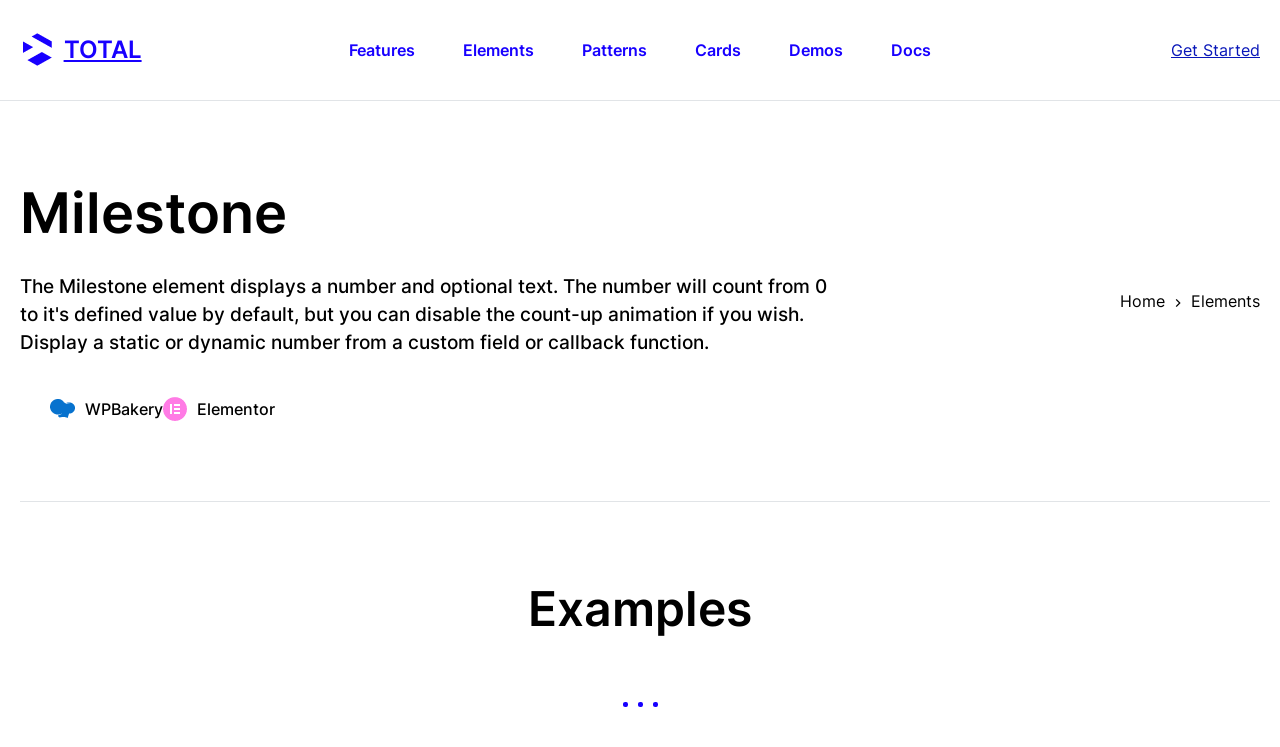

--- FILE ---
content_type: text/html; charset=UTF-8
request_url: https://totalwptheme.com/elements/milestone/
body_size: 10481
content:
<!DOCTYPE html>
<html lang="en-US" >
<head>
<meta charset="UTF-8">
<link rel="profile" href="http://gmpg.org/xfn/11">
<meta name='robots' content='index, follow, max-image-preview:large, max-snippet:-1, max-video-preview:-1' />
	<style>img:is([sizes="auto" i], [sizes^="auto," i]) { contain-intrinsic-size: 3000px 1500px }</style>
	<meta name="viewport" content="width=device-width, initial-scale=1">

	<!-- This site is optimized with the Yoast SEO plugin v26.4 - https://yoast.com/wordpress/plugins/seo/ -->
	<title>Milestone - Total WordPress Theme</title>
	<meta name="description" content="Display a number that counts up on reveal to your defined number using the exclusive Total theme&#039;s Milestone element." />
	<link rel="canonical" href="https://totalwptheme.com/elements/milestone/" />
	<meta property="og:locale" content="en_US" />
	<meta property="og:type" content="article" />
	<meta property="og:title" content="Milestone - Total WordPress Theme" />
	<meta property="og:description" content="Display a number that counts up on reveal to your defined number using the exclusive Total theme&#039;s Milestone element." />
	<meta property="og:url" content="https://totalwptheme.com/elements/milestone/" />
	<meta property="og:site_name" content="Total WordPress Theme" />
	<meta property="article:modified_time" content="2024-07-24T01:00:22+00:00" />
	<meta name="twitter:card" content="summary_large_image" />
	<script type="application/ld+json" class="yoast-schema-graph">{"@context":"https://schema.org","@graph":[{"@type":"WebPage","@id":"https://totalwptheme.com/elements/milestone/","url":"https://totalwptheme.com/elements/milestone/","name":"Milestone - Total WordPress Theme","isPartOf":{"@id":"https://totalwptheme.com/#website"},"datePublished":"2020-07-15T02:17:29+00:00","dateModified":"2024-07-24T01:00:22+00:00","description":"Display a number that counts up on reveal to your defined number using the exclusive Total theme's Milestone element.","breadcrumb":{"@id":"https://totalwptheme.com/elements/milestone/#breadcrumb"},"inLanguage":"en-US","potentialAction":[{"@type":"ReadAction","target":["https://totalwptheme.com/elements/milestone/"]}]},{"@type":"BreadcrumbList","@id":"https://totalwptheme.com/elements/milestone/#breadcrumb","itemListElement":[{"@type":"ListItem","position":1,"name":"Home","item":"https://totalwptheme.com/"},{"@type":"ListItem","position":2,"name":"Elements","item":"https://totalwptheme.com/elements/"},{"@type":"ListItem","position":3,"name":"Milestone"}]},{"@type":"WebSite","@id":"https://totalwptheme.com/#website","url":"https://totalwptheme.com/","name":"Total WordPress Theme","description":"Best Theme for WordPress","publisher":{"@id":"https://totalwptheme.com/#organization"},"alternateName":"Total","potentialAction":[{"@type":"SearchAction","target":{"@type":"EntryPoint","urlTemplate":"https://totalwptheme.com/?s={search_term_string}"},"query-input":{"@type":"PropertyValueSpecification","valueRequired":true,"valueName":"search_term_string"}}],"inLanguage":"en-US"},{"@type":"Organization","@id":"https://totalwptheme.com/#organization","name":"Total WordPress Theme","alternateName":"Total","url":"https://totalwptheme.com/","logo":{"@type":"ImageObject","inLanguage":"en-US","@id":"https://totalwptheme.com/#/schema/logo/image/","url":"https://totalwptheme.com/wp-content/uploads/totallogo.jpg","contentUrl":"https://totalwptheme.com/wp-content/uploads/totallogo.jpg","width":800,"height":800,"caption":"Total WordPress Theme"},"image":{"@id":"https://totalwptheme.com/#/schema/logo/image/"},"sameAs":["https://www.youtube.com/channel/UCXbt8I70QMYmsmYygeZStAQ"]}]}</script>
	<!-- / Yoast SEO plugin. -->


<link rel="alternate" type="application/rss+xml" title="Total WordPress Theme &raquo; Feed" href="https://totalwptheme.com/feed/" />
<link rel="alternate" type="application/rss+xml" title="Total WordPress Theme &raquo; Comments Feed" href="https://totalwptheme.com/comments/feed/" />
<link rel="preload" href="https://totalwptheme.com/wp-content/uploads/inter-v13-latin-regular-1.woff2" type="font/woff2" as="font" crossorigin>
<link rel="preload" href="https://totalwptheme.com/wp-content/uploads/inter-v13-latin-700-2.woff2" type="font/woff2" as="font" crossorigin>
<link rel="preload" href="https://totalwptheme.com/wp-content/uploads/inter-v13-latin-500-2.woff2" type="font/woff2" as="font" crossorigin>
<link rel='stylesheet' id='wpex-wpbakery-slim-css' href='https://totalwptheme.com/wp-content/themes/Total/assets/css/frontend/wpbakery-slim.min.css?ver=6.5' media='all' />
<style id='wpex-fm-1071-inline-css'>
@font-face {font-family:'Inter';src:url('https://totalwptheme.com/wp-content/uploads/inter-v13-latin-regular-1.woff2') format('woff2');font-weight:400;font-style:normal;font-display:swap;}@font-face {font-family:'Inter';src:url('https://totalwptheme.com/wp-content/uploads/inter-v13-latin-700-2.woff2') format('woff2');font-weight:700;font-style:normal;font-display:swap;}@font-face {font-family:'Inter';src:url('https://totalwptheme.com/wp-content/uploads/inter-v13-latin-500-2.woff2') format('woff2');font-weight:500;font-style:normal;font-display:swap;}@font-face {font-family:'Inter';src:url('https://totalwptheme.com/wp-content/uploads/inter-v13-latin-600-2.woff2') format('woff2');font-weight:600;font-style:normal;font-display:swap;}
</style>
<style id='wpex-fm-vars-inline-css'>
:root{--wpex-primary-font:Inter, sans-serif;}
</style>
<link rel='stylesheet' id='parent-style-css' href='https://totalwptheme.com/wp-content/themes/Total/style.css?ver=6.5' media='all' />
<link rel='stylesheet' id='wpex-style-css' href='https://totalwptheme.com/wp-content/themes/total-main/style.css?ver=1758757318' media='all' />
<link rel='stylesheet' id='wpex-mobile-menu-breakpoint-max-css' href='https://totalwptheme.com/wp-content/themes/Total/assets/css/frontend/breakpoints/max.min.css?ver=6.5' media='only screen and (max-width:900px)' />
<link rel='stylesheet' id='wpex-mobile-menu-breakpoint-min-css' href='https://totalwptheme.com/wp-content/themes/Total/assets/css/frontend/breakpoints/min.min.css?ver=6.5' media='only screen and (min-width:901px)' />
<link rel='stylesheet' id='vcex-shortcodes-css' href='https://totalwptheme.com/wp-content/themes/Total/assets/css/frontend/vcex-shortcodes.min.css?ver=6.5' media='all' />
<script id="wpex-core-js-extra">
var wpex_theme_params = {"selectArrowIcon":"<span class=\"wpex-select-arrow__icon wpex-icon--sm wpex-flex wpex-icon\" aria-hidden=\"true\"><svg viewBox=\"0 0 24 24\" xmlns=\"http:\/\/www.w3.org\/2000\/svg\"><rect fill=\"none\" height=\"24\" width=\"24\"\/><g transform=\"matrix(0, -1, 1, 0, -0.115, 23.885)\"><polygon points=\"17.77,3.77 16,2 6,12 16,22 17.77,20.23 9.54,12\"\/><\/g><\/svg><\/span>","customSelects":".widget_categories form,.widget_archive select,.vcex-form-shortcode select","scrollToHash":"","localScrollFindLinks":"","localScrollHighlight":"","localScrollUpdateHash":"1","scrollToHashTimeout":"500","localScrollTargets":"li.local-scroll a, a.local-scroll, .local-scroll-link, .local-scroll-link > a,.sidr-class-local-scroll-link,li.sidr-class-local-scroll > span > a,li.sidr-class-local-scroll > a","scrollToBehavior":"smooth","disable_vc_tta_animation":"1"};
</script>
<script src="https://totalwptheme.com/wp-content/themes/Total/assets/js/frontend/core.min.js?ver=6.5" id="wpex-core-js" defer data-wp-strategy="defer"></script>
<script id="wpex-inline-js-after">
!function(){const e=document.querySelector("html"),t=()=>{const t=window.innerWidth-document.documentElement.clientWidth;t&&e.style.setProperty("--wpex-scrollbar-width",`${t}px`)};t(),window.addEventListener("resize",(()=>{t()}))}();
</script>
<script id="wpex-mobile-menu-toggle-js-extra">
var wpex_mobile_menu_toggle_params = {"breakpoint":"900","i18n":{"openSubmenu":"Open submenu of %s","closeSubmenu":"Close submenu of %s"},"openSubmenuIcon":"<span class=\"wpex-open-submenu__icon wpex-transition-transform wpex-duration-300 wpex-icon\" aria-hidden=\"true\"><svg xmlns=\"http:\/\/www.w3.org\/2000\/svg\" viewBox=\"0 0 448 512\"><path d=\"M201.4 342.6c12.5 12.5 32.8 12.5 45.3 0l160-160c12.5-12.5 12.5-32.8 0-45.3s-32.8-12.5-45.3 0L224 274.7 86.6 137.4c-12.5-12.5-32.8-12.5-45.3 0s-12.5 32.8 0 45.3l160 160z\"\/><\/svg><\/span>"};
</script>
<script src="https://totalwptheme.com/wp-content/themes/Total/assets/js/frontend/mobile-menu/toggle.min.js?ver=6.5" id="wpex-mobile-menu-toggle-js" defer data-wp-strategy="defer"></script>
<link rel="icon" href="https://totalwptheme.com/wp-content/plugins/total-multisite-favicon/icons/totaltheme-32.png" sizes="32x32"><link rel="icon" href="https://totalwptheme.com/wp-content/plugins/total-multisite-favicon/icons/totaltheme-192.png" sizes="192x192"><link rel="apple-touch-icon-precomposed" href="https://totalwptheme.com/wp-content/plugins/total-multisite-favicon/icons/totaltheme-180.png"><meta name="msapplication-TileImage" content="https://totalwptheme.com/wp-content/plugins/total-multisite-favicon/icons/totaltheme-270.png"><noscript><style>body:not(.content-full-screen) .wpex-vc-row-stretched[data-vc-full-width-init="false"]{visibility:visible;}</style></noscript><style type="text/css" data-type="vc_shortcodes-custom-css">.vc_custom_1720047320090{padding-top: 5rem !important;padding-bottom: 5rem !important;background-position: center !important;background-repeat: no-repeat !important;background-size: cover !important;}.vc_custom_1720042943882{padding-top: 40px !important;padding-right: 40px !important;padding-bottom: 40px !important;padding-left: 40px !important;background-color: #daffcc !important;border-radius: 15px !important;}.vc_custom_1720042956191{padding-top: 40px !important;padding-right: 40px !important;padding-bottom: 40px !important;padding-left: 40px !important;background-color: #e4d2f9 !important;border-radius: 15px !important;}.vc_custom_1720042965824{padding-top: 40px !important;padding-right: 40px !important;padding-bottom: 40px !important;padding-left: 40px !important;background-color: #cfe1fc !important;border-radius: 15px !important;}</style><noscript><style> .wpb_animate_when_almost_visible { opacity: 1; }</style></noscript><style data-type="wpex-css" id="wpex-css">/*COLOR PALETTE*/:root{--wpex-palette-1903-color:#09c9f4;--wpex-palette-1768-color:#f0ebff;--wpex-palette-1822-color:#4b4f53;--wpex-palette-1083-color:#8de7db;--wpex-palette-1852-color:#22c55e;--wpex-palette-1851-color:#4f46e5;--wpex-palette-1690-color:#333333;--wpex-palette-1828-color:#ff702f;--wpex-palette-1829-color:#ce5525;--wpex-palette-1853-color:#9333ea;--wpex-palette-1850-color:#ef4444;--wpex-palette-1875-color:#f2f3f5;--wpex-palette-1890-color:#e1e4e7;}.has-palette-1903-background-color,.wp-block-button__link.has-palette-1903-background-color{background-color:var(--wpex-palette-1903-color);}.has-palette-1903-border-color,.wp-block-button__link.has-palette-1903-border-color{border-color:var(--wpex-palette-1903-color);}.has-palette-1903-color,.wp-block-button__link.has-palette-1903-color{color:var(--wpex-palette-1903-color);}.has-palette-1768-background-color,.wp-block-button__link.has-palette-1768-background-color{background-color:var(--wpex-palette-1768-color);}.has-palette-1768-border-color,.wp-block-button__link.has-palette-1768-border-color{border-color:var(--wpex-palette-1768-color);}.has-palette-1768-color,.wp-block-button__link.has-palette-1768-color{color:var(--wpex-palette-1768-color);}.has-palette-1822-background-color,.wp-block-button__link.has-palette-1822-background-color{background-color:var(--wpex-palette-1822-color);}.has-palette-1822-border-color,.wp-block-button__link.has-palette-1822-border-color{border-color:var(--wpex-palette-1822-color);}.has-palette-1822-color,.wp-block-button__link.has-palette-1822-color{color:var(--wpex-palette-1822-color);}.has-palette-1083-background-color,.wp-block-button__link.has-palette-1083-background-color{background-color:var(--wpex-palette-1083-color);}.has-palette-1083-border-color,.wp-block-button__link.has-palette-1083-border-color{border-color:var(--wpex-palette-1083-color);}.has-palette-1083-color,.wp-block-button__link.has-palette-1083-color{color:var(--wpex-palette-1083-color);}.has-palette-1852-background-color,.wp-block-button__link.has-palette-1852-background-color{background-color:var(--wpex-palette-1852-color);}.has-palette-1852-border-color,.wp-block-button__link.has-palette-1852-border-color{border-color:var(--wpex-palette-1852-color);}.has-palette-1852-color,.wp-block-button__link.has-palette-1852-color{color:var(--wpex-palette-1852-color);}.has-palette-1851-background-color,.wp-block-button__link.has-palette-1851-background-color{background-color:var(--wpex-palette-1851-color);}.has-palette-1851-border-color,.wp-block-button__link.has-palette-1851-border-color{border-color:var(--wpex-palette-1851-color);}.has-palette-1851-color,.wp-block-button__link.has-palette-1851-color{color:var(--wpex-palette-1851-color);}.has-palette-1690-background-color,.wp-block-button__link.has-palette-1690-background-color{background-color:var(--wpex-palette-1690-color);}.has-palette-1690-border-color,.wp-block-button__link.has-palette-1690-border-color{border-color:var(--wpex-palette-1690-color);}.has-palette-1690-color,.wp-block-button__link.has-palette-1690-color{color:var(--wpex-palette-1690-color);}.has-palette-1828-background-color,.wp-block-button__link.has-palette-1828-background-color{background-color:var(--wpex-palette-1828-color);}.has-palette-1828-border-color,.wp-block-button__link.has-palette-1828-border-color{border-color:var(--wpex-palette-1828-color);}.has-palette-1828-color,.wp-block-button__link.has-palette-1828-color{color:var(--wpex-palette-1828-color);}.has-palette-1829-background-color,.wp-block-button__link.has-palette-1829-background-color{background-color:var(--wpex-palette-1829-color);}.has-palette-1829-border-color,.wp-block-button__link.has-palette-1829-border-color{border-color:var(--wpex-palette-1829-color);}.has-palette-1829-color,.wp-block-button__link.has-palette-1829-color{color:var(--wpex-palette-1829-color);}.has-palette-1853-background-color,.wp-block-button__link.has-palette-1853-background-color{background-color:var(--wpex-palette-1853-color);}.has-palette-1853-border-color,.wp-block-button__link.has-palette-1853-border-color{border-color:var(--wpex-palette-1853-color);}.has-palette-1853-color,.wp-block-button__link.has-palette-1853-color{color:var(--wpex-palette-1853-color);}.has-palette-1850-background-color,.wp-block-button__link.has-palette-1850-background-color{background-color:var(--wpex-palette-1850-color);}.has-palette-1850-border-color,.wp-block-button__link.has-palette-1850-border-color{border-color:var(--wpex-palette-1850-color);}.has-palette-1850-color,.wp-block-button__link.has-palette-1850-color{color:var(--wpex-palette-1850-color);}.has-palette-1875-background-color,.wp-block-button__link.has-palette-1875-background-color{background-color:var(--wpex-palette-1875-color);}.has-palette-1875-border-color,.wp-block-button__link.has-palette-1875-border-color{border-color:var(--wpex-palette-1875-color);}.has-palette-1875-color,.wp-block-button__link.has-palette-1875-color{color:var(--wpex-palette-1875-color);}.has-palette-1890-background-color,.wp-block-button__link.has-palette-1890-background-color{background-color:var(--wpex-palette-1890-color);}.has-palette-1890-border-color,.wp-block-button__link.has-palette-1890-border-color{border-color:var(--wpex-palette-1890-color);}.has-palette-1890-color,.wp-block-button__link.has-palette-1890-color{color:var(--wpex-palette-1890-color);}/*TYPOGRAPHY*/:root{--wpex-body-font-family:var(--wpex-primary-font);--wpex-body-font-size:1rem;--wpex-body-line-height:1.5;}#site-logo .site-logo-text{font-size:1.5rem;text-transform:uppercase;}:root{--wpex-btn-font-weight:600;}.main-navigation-ul .link-inner{font-weight:600;}.wpex-mobile-menu,#sidr-main{font-weight:600;font-size:1.1em;}.vcex-heading{font-size:1.5rem;}/*ADVANCED STYLING CSS*/#site-logo .logo-img{height:38px;width:auto;}:root{--wpex-bold:600;}.mobile-toggle-nav-ul >li:first-child >span >a{border-block-start:0;}/*CUSTOMIZER STYLING*/:root{--wpex-text-xs:0.75rem;--wpex-text-sm:0.875rem;--wpex-text-lg:1.125rem;--wpex-text-xl:1.25rem;--wpex-text-2xl:1.5rem;--wpex-text-3xl:1.875rem;--wpex-text-4xl:2.25rem;--wpex-text-5xl:3rem;--wpex-text-6xl:3.5rem;--wpex-text-7xl:4rem;--wpex-accent:#1700ff;--wpex-accent-alt:#1700ff;--wpex-accent-alt:#3a50f6;--wpex-surface-2:#f2f3f5;--wpex-surface-3:#e1e4e7;--wpex-surface-4:#ced3d8;--wpex-text-1:#000000;--wpex-text-2:#000000;--wpex-text-3:#444444;--wpex-text-4:#555555;--wpex-link-decoration-line:underline;--wpex-link-color:#0816b8;--wpex-hover-heading-link-color:#0816b8;--wpex-active-pagination-link-color:#ffffff;--wpex-active-pagination-link-bg:#2a63ea;--wpex-site-header-gutter:1.5rem;--wpex-site-logo-color:#1800ff;--wpex-vc-column-inner-margin-bottom:40px;}.page-header.background-image-page-header{min-height:300px;}.wpex-load-more-spinner,.vcex-loadmore-spinner{color:#0061ff;}:root,.site-boxed.wpex-responsive #wrap{--wpex-container-max-width:calc(100% - 2.5rem);--wpex-container-width:1400px;}#toggle-bar-wrap{--wpex-surface-1:#b137a6;background:#b137a6;color:#ffffff;--wpex-text-2:#ffffff;--wpex-text-3:#ffffff;--wpex-text-4:#ffffff;border-bottom-width:0px;}.toggle-bar-dismiss__button-icon{font-size:24px;}#top-bar-wrap{background-color:#010101;}.wpex-top-bar-sticky{background-color:#010101;}#top-bar{color:#ffffff;--wpex-text-2:#ffffff;--wpex-text-3:#ffffff;--wpex-text-4:#ffffff;}#site-header{--wpex-site-header-bg-color:#ffffff;}#site-navigation-wrap{--wpex-main-nav-gutter:clamp(1em,4vw,3em);--wpex-main-nav-link-padding-x:0px;--wpex-main-nav-link-underline-transform:none;--wpex-main-nav-link-underline-height:2px;--wpex-main-nav-link-color:#1800ff;--wpex-hover-main-nav-link-color:#1800ff;--wpex-active-main-nav-link-color:#1800ff;}.navbar-style-seven,.navbar-style-eight,.navbar-style-nine,.navbar-style-ten{--wpex-main-nav-link-padding-y:6px;}.mobile-menu-toggle{--wpex-hamburger-icon-width:32px;--wpex-hamburger-icon-bar-height:3px;--wpex-hamburger-icon-gutter:6px;}#mobile-menu,#mobile-icons-menu{--wpex-link-color:#1700ff;--wpex-hover-link-color:#1700ff;}.mobile-toggle-nav{background:#ffffff;color:#1700ff;--wpex-link-color:#1700ff;}</style></head>

<body class="wp-singular elements-template-default single single-elements postid-33 wp-embed-responsive wp-theme-Total wp-child-theme-total-main wpex-theme wpex-responsive has-composer site-full-width content-full-width header-has-fixed-height sidebar-widget-icons hasnt-overlay-header page-header-disabled wpex-antialiased has-mobile-menu wpex-mobile-toggle-menu-icon_buttons wpex-no-js wpb-js-composer js-comp-ver-8.7.2 vc_responsive">

	
<a href="#content" class="skip-to-content">Skip to content</a>

	
	<span data-ls_id="#site_top" tabindex="-1"></span>
	<div id="outer-wrap" class="wpex-overflow-clip">
		
		
		
		<div id="wrap" class="wpex-clr">

				<header id="site-header" class="header-seven header-fixed-height custom-bg dyn-styles wpex-print-hidden wpex-relative">
				<div id="site-header-inner" class="header-seven-inner container wpex-relative wpex-h-100 wpex-flex wpex-z-10"><div id="site-header-flex" class="wpex-flex wpex-justify-between wpex-items-center wpex-w-100">
<div id="site-logo" class="site-branding header-seven-logo wpex-flex wpex-items-center wpex-h-100">
	<div id="site-logo-inner" ><a id="site-logo-link" href="https://totalwptheme.com/" rel="home" class="site-logo-text wpex-text-2xl wpex-font-bold wpex-leading-normal wpex-no-underline wpex-inline-flex wpex-items-center"><span id="site-logo-fa-icon" class="site-logo-text__icon wpex-inline-flex wpex-items-center wpex-justify-center wpex-mr-10"><span class="wpex-icon" aria-hidden="true"><svg xmlns="http://www.w3.org/2000/svg" viewBox="0 0 200 200"><g clip-rule="evenodd" fill="currentColor" fill-rule="evenodd"><path d="m68.3 21.5 33.7-19.5 42.5 24.5 42.4 24.5v39z"/><path d="m17.2 120.7v-20.7-49l60.3 34.9z"/><path d="m186.9 149-42.4 24.5-42.5 24.5-42.4-24.5-15.8-9.2 84.8-49z"/></g></svg></span></span>Total</a></div>

</div>

<div id="site-navigation-wrap" class="navbar-style-seven wpex-max-h-100 wpex-mr-auto has-menu-underline wpex-dropdowns-caret wpex-stretch-megamenus hide-at-mm-breakpoint wpex-print-hidden">
	<nav id="site-navigation" class="navigation main-navigation main-navigation-seven" aria-label="Main menu"><ul id="menu-main-menu" class="main-navigation-ul dropdown-menu wpex-flex wpex-items-center wpex-dropdown-menu wpex-dropdown-menu--onhover"><li id="menu-item-1592" class="menu-item menu-item-type-post_type menu-item-object-page menu-item-1592"><a href="https://totalwptheme.com/features/"><span class="link-inner">Features</span></a></li>
<li id="menu-item-1588" class="menu-item menu-item-type-post_type menu-item-object-page menu-item-1588"><a href="https://totalwptheme.com/elements/"><span class="link-inner">Elements</span></a></li>
<li id="menu-item-1591" class="menu-item menu-item-type-post_type menu-item-object-page menu-item-1591"><a href="https://totalwptheme.com/patterns/"><span class="link-inner">Patterns</span></a></li>
<li id="menu-item-1569" class="menu-item menu-item-type-post_type menu-item-object-page menu-item-1569"><a href="https://totalwptheme.com/cards/"><span class="link-inner">Cards</span></a></li>
<li id="menu-item-1589" class="menu-item menu-item-type-post_type menu-item-object-page menu-item-1589"><a href="https://totalwptheme.com/demos/"><span class="link-inner">Demos</span></a></li>
<li id="menu-item-1678" class="menu-item menu-item-type-custom menu-item-object-custom menu-item-1678"><a target="_blank" rel="noopener" href="https://totalwptheme.com/docs/"><span class="link-inner">Docs</span></a></li>
</ul></nav>
</div>

			<div id="site-header-flex-aside" class="wpex-flex wpex-items-center wpex-justify-end wpex-h-100 header-seven-aside hide-at-mm-breakpoint"><div id="site-header-flex-aside-inner" class="header-aside-content header-aside-content--flex wpex-flex wpex-flex-wrap wpex-items-center"><a href="https://1.envato.market/EPJRe" class="header-button theme-button" rel="sponsored" target="_blank">Get Started</a></div></div>
			
<div id="mobile-menu" class="wpex-mobile-menu-toggle show-at-mm-breakpoint wpex-flex wpex-items-center wpex-h-100">
	<div class="wpex-inline-flex wpex-items-center"><a href="#" class="mobile-menu-toggle" role="button" aria-expanded="false"><span class="mobile-menu-toggle__icon wpex-flex"><span class="wpex-hamburger-icon wpex-hamburger-icon--inactive wpex-hamburger-icon--animate" aria-hidden="true"><span></span></span></span><span class="screen-reader-text" data-open-text>Open mobile menu</span><span class="screen-reader-text" data-open-text>Close mobile menu</span></a></div>
</div>

</div></div>
			</header>

			
			<main id="main" class="site-main wpex-clr">

				
<div id="content-wrap"  class="container wpex-clr">

	
	<div id="primary" class="content-area wpex-clr">

		
		<div id="content" class="site-content wpex-clr">

			
			<style>.vc_custom_1688350100428{margin-bottom: 0px !important;}</style><div class="custom-singular-template entry wpex-clr"><div class="vc_row wpb_row vc_row-fluid wpex-relative wpex-vc_row-col-mb-0"><div class="wpb_column vc_column_container vc_col-sm-12"><div class="vc_column-inner"><div class="wpb_wrapper"><div class="vcex-spacing wpex-w-100 wpex-clear" style="height:clamp(50px, 6vmax, 100px);"></div></div></div></div></div><div class="vc_row wpb_row vc_row-fluid vc_row-o-content-middle vc_row-flex wpex-relative wpex-vc_row-gap-60 wpex-vc_row-col-mb-0 wpex-cols-right"><div class="wpb_column vc_column_container vc_col-sm-4"><div class="vc_column-inner"><div class="wpb_wrapper"><style>.vcex-breadcrumbs.vcex_696fb547b3c0a .sep{margin-inline:0px;}.vcex-breadcrumbs.vcex_696fb547b3c0a{--wpex-hover-link-color:var(--wpex-accent);--wpex-link-decoration-line:none;}</style><nav class="vcex-breadcrumbs vcex-breadcrumbs--links-inherit-color twpt-reveal wpex-md-text-right vcex_696fb547b3c0a"><span class="trail-begin"><a href="https://totalwptheme.com/" rel="home"><span>Home</span></a></span><span class="sep sep-1"> <span class="wpex-icon wpex-svg-icon"><svg xmlns="http://www.w3.org/2000/svg" height="24px" viewBox="0 0 24 24" width="24px" fill="currentColor"><path d="M0 0h24v24H0V0z" fill="none"/><path d="M10 6L8.59 7.41 13.17 12l-4.58 4.59L10 18l6-6-6-6z"/></svg></span> </span><span  class="trail-parent"><a href="https://totalwptheme.com/elements/"><span>Elements</span></a></span></nav><div class="vcex-spacing wpex-w-100 wpex-clear visible-phone" style="height:var(--wpex-space-25, 25px);"></div></div></div></div><div class="wpb_column vc_column_container vc_col-sm-8"><div class="vc_column-inner"><div class="wpb_wrapper"><style>.vcex-page-title.vcex_696fb547b456f .vcex-page-title__heading{font-size:var(--wpex-text-6xl);}@media (max-width:959px){.vcex-page-title.vcex_696fb547b456f .vcex-page-title__heading{font-size:var(--wpex-text-4xl);}}</style><div class="vcex-page-title vcex-module wpex-mb-25 twpt-reveal vcex_696fb547b456f"><h1 class="vcex-page-title__heading wpex-heading wpex-text-3xl"><span class="vcex-page-title__text">Milestone</span></h1></div><style>.vcex-post-excerpt.vcex_696fb547b485f{font-size:19px;font-weight:500;}@media (max-width:959px){.vcex-post-excerpt.vcex_696fb547b485f{font-size:18px;}}@media (max-width:479px){.vcex-post-excerpt.vcex_696fb547b485f{font-size:16px;}}</style><div class="vcex-post-excerpt vcex-module wpex-text-pretty wpex-last-mb-0 twpt-reveal twpt-element-desc vcex_696fb547b485f"><p>The Milestone element displays a number and optional text. The number will count from 0 to it's defined value by default, but you can disable the count-up animation if you wish. Display a static or dynamic number from a custom field or callback function.</p>
</div><div class="vcex-shortcode wpex-clr"><ul class="twpt-supported-editors twpt-reveal wpex-mb-0 wpex-mx-0 wpex-mt-40 wpex-inline-flex wpex-gap-25 wpex-flex-wrap wpex-items-center wpex-font-medium wpex-list-none"><li class="twpt-wpbakery wpex-flex wpex-items-center"><span class="wpex-icon wpex-svg-icon wpex-mr-10" aria-hidden="true"><svg fill="currentColor" viewBox="0.0004968540742993355 -0.00035214610397815704 65.50897979736328 49.80835723876953" xmlns="http://www.w3.org/2000/svg"><path d="M51.345 9.041c-4.484-.359-6.371.747-8.509 1.039 2.169 1.135 5.125 2.099 8.708 1.89-3.3 1.296-8.657.853-12.355-1.406-.963-.589-1.975-1.519-2.733-2.262C33.459 5.583 31.247.401 21.683.018 9.687-.457.465 8.347.016 19.645s8.91 20.843 20.907 21.318c.158.008.316.006.472.006 3.137-.184 7.27-1.436 10.383-3.355-1.635 2.32-7.746 4.775-10.927 5.553.319 2.527 1.671 3.702 2.78 4.497 2.459 1.76 5.378-.73 12.11-.606 3.746.069 7.61 1.001 10.734 2.75l3.306-11.54c8.402.13 15.4-6.063 15.716-14.018.321-8.088-5.586-14.527-14.152-15.209h0z" fill-rule="evenodd"></path></svg></span><span>WPBakery</span></li><li class="twpt-elementor wpex-flex wpex-items-center"><span class="wpex-icon wpex-svg-icon wpex-mr-10" aria-hidden="true"><svg xmlns="http://www.w3.org/2000/svg" viewBox="0 0 512 512"><path d="M.4 256C.4 397 114 511 255 511C397 511 511 397 511 256C511 116 397 2.1 255 2.1C114 2.1 .4 116 .4 256zM192 150V363H149V150H192zM234 150H362V193H234V150zM362 235V278H234V235H362zM234 320H362V363H234V320z"/></svg></span><span>Elementor</span></li></ul></div></div></div></div></div><div class="vc_row wpb_row vc_row-fluid wpex-vc-full-width-row wpex-vc-full-width-row--no-padding wpex-relative wpex-vc_row-col-mb-0"><div class="wpb_column vc_column_container vc_col-sm-12"><div class="vc_column-inner"><div class="wpb_wrapper"><div class="vcex-spacing wpex-w-100 wpex-clear" style="height:clamp(50px, 6vmax, 100px);"></div><div class="vcex-module vcex-divider vcex-divider-solid vcex-divider-center wpex-mx-auto wpex-block wpex-h-0 wpex-border-b wpex-border-solid wpex-border-main"></div><div class="vcex-spacing wpex-w-100 wpex-clear" style="height:clamp(50px, 6vmax, 100px);"></div></div></div></div></div><div class="vc_row wpb_row vc_row-fluid twpt-element-examples-heading wpex-relative wpex-vc_row-col-mb-0"><div class="wpb_column vc_column_container vc_col-sm-12"><div class="vc_column-inner"><div class="wpb_wrapper"><style>.vcex-heading.vcex_696fb547b5d49{font-size:var(--wpex-text-5xl);}</style><h2 class="vcex-heading vcex-heading-plain vcex-module wpex-heading wpex-text-2xl twpt-reveal wpex-text-center vcex_696fb547b5d49"><span class="vcex-heading-inner wpex-inline-block">Examples</span></h2><div class="vcex-spacing wpex-w-100 wpex-clear" style="height:clamp(25px, 4vmax, 50px);"></div><div class="vcex-module vcex-divider-dots wpex-mx-auto wpex-last-mr-0 wpex-text-center"><span class="wpex-inline-block wpex-rounded-full wpex-bg-accent wpex-mr-10"></span><span class="wpex-inline-block wpex-rounded-full wpex-bg-accent wpex-mr-10"></span><span class="wpex-inline-block wpex-rounded-full wpex-bg-accent wpex-mr-10"></span></div><div class="vcex-spacing wpex-w-100 wpex-clear" style="height:clamp(35px, 5vmax, 70px);"></div></div></div></div></div><div class="vc_row wpb_row vc_row-fluid twpt-element-example wpex-relative wpex-vc_row-col-mb-0"><div class="wpb_column vc_column_container vc_col-sm-12"><div class="vc_column-inner vc_custom_1688350100428"><div class="wpb_wrapper">
<div class="vcex-post-content">
	
					<div class="vcex-post-content-c wpex-clr"><div class="wpb-content-wrapper"><div class="vc_row wpb_row vc_row-fluid wpex-relative"><div class="wpb_column vc_column_container vc_col-sm-4"><div class="vc_column-inner"><div class="wpb_wrapper"><style>.vcex-milestone.vcex_696fb547b6e25 .vcex-milestone-number{color:#050505;font-size:80px;margin-block-end:20px;}</style><div class="vcex-module vcex-milestone wpex-text-center vcex_696fb547b6e25"><div class="vcex-milestone-inner wpex-inline-block"><div class="vcex-milestone-desc"><div class="vcex-milestone-number wpex-leading-none wpex-text-5xl wpex-font-semibold"><span class="vcex-milestone-time vcex-countup" data-options="{&quot;startVal&quot;:0,&quot;endVal&quot;:&quot;45842&quot;,&quot;duration&quot;:2.5,&quot;decimals&quot;:0,&quot;separator&quot;:&quot;,&quot;,&quot;decimal&quot;:&quot;.&quot;,&quot;animateOnScroll&quot;:false}" aria-hidden="true"></span><span class="screen-reader-text">45842</span></div><div class="vcex-milestone-caption wpex-mt-5 wpex-text-lg">Add Large Numbers</div></div></div></div></div></div></div><div class="wpb_column vc_column_container vc_col-sm-4"><div class="vc_column-inner"><div class="wpb_wrapper"><style>.vcex-milestone.vcex_696fb547b72b3 .vcex-milestone-number{font-family:'PT Serif', serif;color:#227739;font-size:80px;font-weight:400;margin-block-end:20px;}.vcex-milestone.vcex_696fb547b72b3 .vcex-milestone-caption{font-family:'PT Serif', serif;}</style><div class="vcex-module vcex-milestone wpex-text-center vcex_696fb547b72b3"><div class="vcex-milestone-inner wpex-inline-block"><div class="vcex-milestone-desc"><div class="vcex-milestone-number wpex-leading-none wpex-text-5xl"><span class="vcex-milestone-before">$</span><span class="vcex-milestone-time vcex-countup" data-options="{&quot;startVal&quot;:0,&quot;endVal&quot;:&quot;300&quot;,&quot;duration&quot;:2.5,&quot;decimals&quot;:2,&quot;separator&quot;:&quot;,&quot;,&quot;decimal&quot;:&quot;.&quot;,&quot;animateOnScroll&quot;:false}" aria-hidden="true"></span><span class="screen-reader-text">300</span></div><div class="vcex-milestone-caption wpex-mt-5 wpex-text-lg">Add Content Before</div></div></div></div></div></div></div><div class="wpb_column vc_column_container vc_col-sm-4"><div class="vc_column-inner"><div class="wpb_wrapper"><style>.vcex-milestone.vcex_696fb547b7750 .vcex-milestone-number{font-family:Oswald, sans-serif;color:var(--wpex-accent);font-size:80px;font-weight:700;margin-block-end:20px;}.vcex-milestone.vcex_696fb547b7750 .vcex-milestone-caption{color:#424242;}</style><div class="vcex-module vcex-milestone wpex-text-center vcex_696fb547b7750"><div class="vcex-milestone-inner wpex-inline-block"><div class="vcex-milestone-desc"><div class="vcex-milestone-number wpex-leading-none wpex-text-5xl"><span class="vcex-milestone-time vcex-countup" data-options="{&quot;startVal&quot;:0,&quot;endVal&quot;:&quot;295&quot;,&quot;duration&quot;:2.5,&quot;decimals&quot;:0,&quot;separator&quot;:&quot;,&quot;,&quot;decimal&quot;:&quot;.&quot;,&quot;animateOnScroll&quot;:false}" aria-hidden="true"></span><span class="screen-reader-text">295</span><span class="vcex-milestone-after">+</span></div><div class="vcex-milestone-caption wpex-mt-5 wpex-text-lg">Or After Numbers</div></div></div></div></div></div></div></div><div class="vc_row wpb_row vc_row-fluid wpex-text-center wpex-relative wpex-vc_row-col-mb-0"><div class="wpb_column vc_column_container vc_col-sm-12"><div class="vc_column-inner"><div class="wpb_wrapper"><div class="vcex-spacing wpex-w-100 wpex-clear" style="height:var(--wpex-element-row-space);"></div></div></div></div></div><div class="vc_row wpb_row vc_row-fluid wpex-surface-2 vc_custom_1720047320090 vc_row-o-content-middle vc_row-flex wpex-vc-full-width-row wpex-vc-full-width-row--centered wpex-relative wpex-vc_row-gap-60 wpex-vc_row-has-fill wpex-vc_row-col-mb-0 wpex-vc_row-mx-0"><div class="wpb_column vc_column_container vc_col-sm-6"><div class="vc_column-inner"><div class="wpb_wrapper"><div class="vcex-grid-container vcex-module wpex-grid wpex-gap-20 wpex-grid-cols-1 wpex-sm-grid-cols-2 wpex-items-center"><style>.vcex-milestone.vcex_696fb547b8237{border-color:#000000;}.vcex-milestone.vcex_696fb547b8237 .vcex-milestone-number{color:#000000;font-weight:900;}.vcex-milestone.vcex_696fb547b8237 .vcex-milestone-caption{color:#000000;font-size:1.2em;font-weight:600;}</style><div class="vcex-module vcex-milestone wpex-bordered wpex-text-center wpex-p-40 vcex_696fb547b8237"><div class="vcex-milestone-inner wpex-inline-block"><div class="vcex-milestone-desc"><div class="vcex-milestone-number wpex-leading-none wpex-text-5xl"><span class="vcex-milestone-time vcex-countup" data-options="{&quot;startVal&quot;:0,&quot;endVal&quot;:&quot;15&quot;,&quot;duration&quot;:2.5,&quot;decimals&quot;:0,&quot;separator&quot;:&quot;,&quot;,&quot;decimal&quot;:&quot;.&quot;,&quot;animateOnScroll&quot;:true}" aria-hidden="true"></span><span class="screen-reader-text">15</span></div><div class="vcex-milestone-caption wpex-mt-5">Years Experience</div></div></div></div><style>.vcex-milestone.vcex_696fb547b850c{border-color:#000000;}.vcex-milestone.vcex_696fb547b850c .vcex-milestone-number{color:#000000;font-weight:900;}.vcex-milestone.vcex_696fb547b850c .vcex-milestone-caption{color:#000000;font-size:1.2em;font-weight:600;}</style><div class="vcex-module vcex-milestone wpex-bordered wpex-text-center wpex-p-40 vcex_696fb547b850c"><div class="vcex-milestone-inner wpex-inline-block"><div class="vcex-milestone-desc"><div class="vcex-milestone-number wpex-leading-none wpex-text-5xl"><span class="vcex-milestone-time vcex-countup" data-options="{&quot;startVal&quot;:0,&quot;endVal&quot;:&quot;26&quot;,&quot;duration&quot;:2.5,&quot;decimals&quot;:0,&quot;separator&quot;:&quot;,&quot;,&quot;decimal&quot;:&quot;.&quot;,&quot;animateOnScroll&quot;:true}" aria-hidden="true"></span><span class="screen-reader-text">26</span></div><div class="vcex-milestone-caption wpex-mt-5">Awards Received</div></div></div></div><style>.vcex-milestone.vcex_696fb547b87ff{border-color:#000000;}.vcex-milestone.vcex_696fb547b87ff .vcex-milestone-number{color:#000000;font-weight:900;}.vcex-milestone.vcex_696fb547b87ff .vcex-milestone-caption{color:#000000;font-size:1.2em;font-weight:600;}</style><div class="vcex-module vcex-milestone wpex-bordered wpex-text-center wpex-p-40 vcex_696fb547b87ff"><div class="vcex-milestone-inner wpex-inline-block"><div class="vcex-milestone-desc"><div class="vcex-milestone-number wpex-leading-none wpex-text-5xl"><span class="vcex-milestone-time vcex-countup" data-options="{&quot;startVal&quot;:0,&quot;endVal&quot;:&quot;37&quot;,&quot;duration&quot;:2.5,&quot;decimals&quot;:0,&quot;separator&quot;:&quot;,&quot;,&quot;decimal&quot;:&quot;.&quot;,&quot;animateOnScroll&quot;:true}" aria-hidden="true"></span><span class="screen-reader-text">37</span></div><div class="vcex-milestone-caption wpex-mt-5">Certifications Earned</div></div></div></div><style>.vcex-milestone.vcex_696fb547b8a59{border-color:#000000;}.vcex-milestone.vcex_696fb547b8a59 .vcex-milestone-number{color:#000000;font-weight:900;}.vcex-milestone.vcex_696fb547b8a59 .vcex-milestone-caption{color:#000000;font-size:1.2em;font-weight:600;}</style><div class="vcex-module vcex-milestone wpex-bordered wpex-text-center wpex-p-40 vcex_696fb547b8a59"><div class="vcex-milestone-inner wpex-inline-block"><div class="vcex-milestone-desc"><div class="vcex-milestone-number wpex-leading-none wpex-text-5xl"><span class="vcex-milestone-time vcex-countup" data-options="{&quot;startVal&quot;:0,&quot;endVal&quot;:&quot;70&quot;,&quot;duration&quot;:2.5,&quot;decimals&quot;:0,&quot;separator&quot;:&quot;,&quot;,&quot;decimal&quot;:&quot;.&quot;,&quot;animateOnScroll&quot;:true}" aria-hidden="true"></span><span class="screen-reader-text">70</span></div><div class="vcex-milestone-caption wpex-mt-5">Projects Completed</div></div></div></div></div></div></div></div><div class="wpb_column vc_column_container vc_col-sm-6"><div class="vc_column-inner"><div class="wpb_wrapper"><div class="vcex-spacing wpex-w-100 wpex-clear visible-phone"></div>
	<div style="font-size:var(--wpex-text-xl);" class="wpb_text_column wpb_content_element" >
		<div class="wpb_wrapper">
			<p>Feel free to use (or not use) features as you see fit to create one of a kind milestones for your site. This includes options for colors, fonts, icons, before/after, speed and more.</p>

		</div>
	</div>
</div></div></div></div><div class="vc_row wpb_row vc_row-fluid wpex-text-center wpex-relative wpex-vc_row-col-mb-0"><div class="wpb_column vc_column_container vc_col-sm-12"><div class="vc_column-inner"><div class="wpb_wrapper"><div class="vcex-spacing wpex-w-100 wpex-clear" style="height:var(--wpex-element-row-space);"></div><style>.vcex-heading.vcex_696fb547b9536{font-size:var(--wpex-text-3xl);}</style><h2 class="vcex-heading vcex-heading-plain vcex-module wpex-heading wpex-text-2xl wpex-mb-20 vcex_696fb547b9536"><span class="vcex-heading-inner wpex-inline-block">Why use Milestones?</span></h2>
	<div style="font-size:var(--wpex-text-lg);width:800px;" class="wpb_text_column wpex-max-w-100 wpex-mx-auto wpb_content_element tf-subdesc" >
		<div class="wpb_wrapper">
			<p>Milestones are a great way to showcase numbers relevant to your business on your site.</p>

		</div>
	</div>
<div class="vcex-spacing wpex-w-100 wpex-clear" style="height:var(--wpex-element-row-space);"></div></div></div></div></div><div class="vc_row wpb_row vc_row-fluid vc_row-o-content-middle vc_row-flex wpex-relative wpex-vc_row-col-mb-0"><div class="wpb_column vc_column_container vc_col-sm-12"><div class="vc_column-inner"><div class="wpb_wrapper"><style>.vcex-grid-container.vcex_696fb547b9ba4{gap:4vmax;}</style><div class="vcex-grid-container vcex-module wpex-grid wpex-gap-20 wpex-grid-cols-1 wpex-lg-grid-cols-3 vcex_696fb547b9ba4"><style>.vcex-milestone.vcex_696fb547b9d95 .vcex-milestone-number{color:#228000;font-size:80px;margin-block-end:20px;}.vcex-milestone.vcex_696fb547b9d95 .vcex-milestone-caption{color:#228000;}</style><div class="vcex-module vcex-milestone wpex-text-center vc_custom_1720042943882 vcex_696fb547b9d95"><div class="vcex-milestone-inner wpex-inline-block"><div class="vcex-milestone-desc"><div class="vcex-milestone-number wpex-leading-none wpex-text-5xl wpex-font-semibold"><span class="vcex-milestone-time vcex-countup" data-options="{&quot;startVal&quot;:0,&quot;endVal&quot;:&quot;1.4&quot;,&quot;duration&quot;:2.5,&quot;decimals&quot;:1,&quot;separator&quot;:&quot;,&quot;,&quot;decimal&quot;:&quot;.&quot;,&quot;animateOnScroll&quot;:true}" aria-hidden="true"></span><span class="screen-reader-text">1.4</span><span class="vcex-milestone-after">M+</span></div><div class="vcex-milestone-caption wpex-mt-5 wpex-text-lg">Choose your custom speed.</div></div></div></div><style>.vcex-milestone.vcex_696fb547b9fd0 .vcex-milestone-number{color:#471188;font-size:80px;margin-block-end:20px;}.vcex-milestone.vcex_696fb547b9fd0 .vcex-milestone-caption{color:#471188;}</style><div class="vcex-module vcex-milestone wpex-text-center vc_custom_1720042956191 vcex_696fb547b9fd0"><div class="vcex-milestone-inner wpex-inline-block"><div class="vcex-milestone-desc"><div class="vcex-milestone-number wpex-leading-none wpex-text-5xl wpex-font-semibold"><span class="vcex-milestone-time vcex-countup" data-options="{&quot;startVal&quot;:0,&quot;endVal&quot;:&quot;6&quot;,&quot;duration&quot;:2.5,&quot;decimals&quot;:0,&quot;separator&quot;:&quot;,&quot;,&quot;decimal&quot;:&quot;.&quot;,&quot;animateOnScroll&quot;:true}" aria-hidden="true"></span><span class="screen-reader-text">6</span><span class="vcex-milestone-after">M+</span></div><div class="vcex-milestone-caption wpex-mt-5 wpex-text-lg">Make pretty designs.</div></div></div></div><style>.vcex-milestone.vcex_696fb547ba214 .vcex-milestone-number{color:#083f91;font-size:80px;margin-block-end:20px;}.vcex-milestone.vcex_696fb547ba214 .vcex-milestone-caption{color:#083f91;}</style><div class="vcex-module vcex-milestone wpex-text-center vc_custom_1720042965824 vcex_696fb547ba214"><div class="vcex-milestone-inner wpex-inline-block"><div class="vcex-milestone-desc"><div class="vcex-milestone-number wpex-leading-none wpex-text-5xl wpex-font-semibold"><span class="vcex-milestone-time vcex-countup" data-options="{&quot;startVal&quot;:0,&quot;endVal&quot;:&quot;100&quot;,&quot;duration&quot;:2.5,&quot;decimals&quot;:1,&quot;separator&quot;:&quot;,&quot;,&quot;decimal&quot;:&quot;.&quot;,&quot;animateOnScroll&quot;:true}" aria-hidden="true"></span><span class="screen-reader-text">100</span><span class="vcex-milestone-after">%</span></div><div class="vcex-milestone-caption wpex-mt-5 wpex-text-lg">Guaranteed you will love it.</div></div></div></div></div></div></div></div></div>
</div></div>

							</div>
</div></div></div></div>
</div>
			
		</div>

		
	</div>

	
</div>


			
		</main>

		
		<footer id="footer" class="wpex-print-hidden">
	<div id="footer-builder" class="footer-builder">
		<div class="footer-builder-content container wpex-clr">
			<div class="vc_row wpb_row vc_row-fluid twpt-footer-top-space wpex-vc-full-width-row wpex-vc-full-width-row--centered wpex-relative wpex-vc_row-col-mb-0"><div class="wpb_column vc_column_container vc_col-sm-12"><div class="vc_column-inner"><div class="wpb_wrapper"><div class="vcex-spacing wpex-w-100 wpex-clear" style="height:var(--twpt-footer-space);"></div></div></div></div></div><div class="vc_row wpb_row vc_row-fluid wpex-bg-accent twpt-gradient-bg wpex-vc-full-width-row wpex-vc-full-width-row--centered wpex-relative wpex-vc_row-gap-0 wpex-vc_row-has-fill wpex-vc_row-mx-0"><div class="wpb_column vc_column_container vc_col-sm-12"><div class="vc_column-inner"><div class="wpb_wrapper"><div class="vcex-spacing wpex-w-100 wpex-clear" style="height:clamp(50px, 5vmax, 100px);"></div><style>.vcex-flex-container_696fb547bb7df{gap:2.5rem;}.vcex_696fb547bb948{font-size:var(--wpex-text-4xl)!important;}@media (max-width:959px){.vcex_696fb547bb948{font-size:var(--wpex-text-3xl)!important;}}.vcex-button.vcex_696fb547bc11e{border-radius:0px;padding-block:1em;padding-inline:2.2em;font-size:var(--wpex-text-sm);text-transform:uppercase;}</style><div class="vcex-flex-container vcex-module wpex-flex wpex-gap-20 wpex-flex-wrap wpex-items-center wpex-justify-between vcex-flex-container_696fb547bb7df">
	<div style="font-weight:600;line-height:var(--wpex-leading-tight);width:600px;" class="wpb_text_column vcex_696fb547bb948 wpex-max-w-100 wpb_content_element" >
		<div class="wpb_wrapper">
			<p>Total is the all‑in‑one WordPress theme to build websites.</p>

		</div>
	</div>
<a href="https://1.envato.market/EPJRe" class="vcex-button theme-button white inline vcex_696fb547bc11e" target="_blank" rel="sponsored noopener noreferrer"><span class="vcex-button-inner theme-button-inner wpex-flex wpex-flex-wrap wpex-items-center wpex-justify-center">Get Your License</span></a> </div><div class="vcex-spacing wpex-w-100 wpex-clear" style="height:clamp(50px, 5vmax, 100px);"></div><div class="vcex-module vcex-divider vcex-divider-solid vcex-divider-center wpex-mx-auto wpex-block wpex-h-0 wpex-border-b wpex-border-solid wpex-border-main" style="border-color:rgba(255,255,255,0.3);"></div><div class="vcex-spacing wpex-w-100 wpex-clear" style="height:clamp(40px, 4vmax, 80px);"></div><style>.vcex-navbar.vcex_696fb547bce72 a.vcex-navbar-link{color:#ffffff;text-decoration-line:none;}.vcex-navbar.vcex_696fb547bce72 a.vcex-navbar-link:hover{text-decoration-line:underline;}.vcex-navbar.vcex_696fb547bce72{font-size:var(--wpex-text-sm);}</style><div class="vcex-flex-container vcex-module wpex-flex wpex-gap-20 wpex-flex-wrap wpex-items-center wpex-justify-between vcex-flex-container_696fb547bc81f">
	<div style="color:#ffffff;font-size:var(--wpex-text-sm);" class="wpb_text_column has-custom-color wpex-child-inherit-color wpb_content_element wpex-in" >
		<div class="wpb_wrapper">
			<p>Copyright 2026 Total ® WordPress Theme<br />
An exclusive product sold only at ThemeForest.net</p>

		</div>
	</div>
<nav class="vcex-navbar vcex-module align-right wpex-clr vcex_696fb547bce72"><div class="vcex-navbar-inner wpex-clr wpex-float-right wpex-last-mr-0"><a href="https://my.totalwptheme.com/" class="vcex-navbar-link vcex-navbar-link--1818 wpex-inline-block wpex-float-left wpex-mr-30 theme-txt-link wpex-font-medium wpex-text-1em"><span class="vcex-navbar-link-text">Support</span></a><a href="https://totalwptheme.com/docs/" class="vcex-navbar-link vcex-navbar-link--1570 wpex-inline-block wpex-float-left wpex-mr-30 theme-txt-link wpex-font-medium wpex-text-1em"><span class="vcex-navbar-link-text">Documentation</span></a><a href="https://totalwptheme.com/css-framework/" class="vcex-navbar-link vcex-navbar-link--1573 wpex-inline-block wpex-float-left wpex-mr-30 theme-txt-link wpex-font-medium wpex-text-1em"><span class="vcex-navbar-link-text">CSS Framework</span></a><a href="https://totalwptheme.com/newsletter/" class="vcex-navbar-link vcex-navbar-link--1571 wpex-inline-block wpex-float-left wpex-mr-30 theme-txt-link wpex-font-medium wpex-text-1em"><span class="vcex-navbar-link-text">Newsletter</span></a><a href="#site_top" class="vcex-navbar-link vcex-navbar-link--1544 wpex-inline-block wpex-float-left wpex-mr-30 theme-txt-link wpex-font-medium wpex-text-1em local-scroll-link"><span class="vcex-navbar-link-text">Top</span></a></div></nav></div><div class="vcex-spacing wpex-w-100 wpex-clear" style="height:clamp(40px, 4vmax, 80px);"></div></div></div></div></div>
		</div>
	</div>

</footer>
	</div>

	
	
</div>


<nav class="mobile-toggle-nav wpex-mobile-menu mobile-toggle-nav--animate wpex-surface-1 wpex-hidden wpex-text-2 wpex-togglep-absolute wpex-absolute wpex-top-100 wpex-left-0 wpex-w-100 wpex-z-dropdown" aria-label="Mobile menu" data-wpex-append-to="#site-header">
	<div class="mobile-toggle-nav-inner container wpex-overflow-y-auto wpex-hide-scrollbar wpex-overscroll-contain">
				<ul class="mobile-toggle-nav-ul wpex-h-auto wpex-leading-inherit wpex-list-none wpex-my-0 wpex-mx-auto"></ul>
					</div>
</nav>

<script type="speculationrules">
{"prefetch":[{"source":"document","where":{"and":[{"href_matches":"\/*"},{"not":{"href_matches":["\/wp-*.php","\/wp-admin\/*","\/wp-content\/uploads\/*","\/wp-content\/*","\/wp-content\/plugins\/*","\/wp-content\/themes\/total-main\/*","\/wp-content\/themes\/Total\/*","\/*\\?(.+)"]}},{"not":{"selector_matches":"a[rel~=\"nofollow\"]"}},{"not":{"selector_matches":".no-prefetch, .no-prefetch a"}}]},"eagerness":"conservative"}]}
</script>

		<script>
			var links = document.getElementsByTagName( 'a' );
			for (let i = 0; i < links.length; i++) {
				links[i].removeAttribute( 'title' );
			}
		</script>

	<script type="text/html" id="wpb-modifications"> window.wpbCustomElement = 1; </script><link rel='stylesheet' id='wpex-fm-1584-css' href='https://fonts.googleapis.com/css2?family=PT+Serif:ital,wght@0,400;0,700;1,400;1,700&#038;display=swap&#038;subset=latin' media='all' />
<link rel='stylesheet' id='wpex-fm-1583-css' href='https://fonts.googleapis.com/css2?family=Oswald:wght@200;300;400;500;600;700&#038;display=swap&#038;subset=latin' media='all' />
<script src="https://totalwptheme.com/wp-content/plugins/total-theme-core/assets/js/vendor/countUp.min.js?ver=1.9.3" id="countUp-js"></script>
<script src="https://totalwptheme.com/wp-content/plugins/total-theme-core/assets/js/frontend/milestone.min.js?ver=2.5" id="vcex-milestone-js"></script>

<script>(function(){function c(){var b=a.contentDocument||a.contentWindow.document;if(b){var d=b.createElement('script');d.innerHTML="window.__CF$cv$params={r:'9c10c81c7a81a87d',t:'MTc2ODkzNTI4MC4wMDAwMDA='};var a=document.createElement('script');a.nonce='';a.src='/cdn-cgi/challenge-platform/scripts/jsd/main.js';document.getElementsByTagName('head')[0].appendChild(a);";b.getElementsByTagName('head')[0].appendChild(d)}}if(document.body){var a=document.createElement('iframe');a.height=1;a.width=1;a.style.position='absolute';a.style.top=0;a.style.left=0;a.style.border='none';a.style.visibility='hidden';document.body.appendChild(a);if('loading'!==document.readyState)c();else if(window.addEventListener)document.addEventListener('DOMContentLoaded',c);else{var e=document.onreadystatechange||function(){};document.onreadystatechange=function(b){e(b);'loading'!==document.readyState&&(document.onreadystatechange=e,c())}}}})();</script></body>
</html>


--- FILE ---
content_type: text/css
request_url: https://totalwptheme.com/wp-content/themes/total-main/style.css?ver=1758757318
body_size: 4452
content:
/*
Theme Name: Total Main Child Theme
Theme URI: https://totalwptheme.com
Description: Custom Total child theme for totalwptheme.com
Author: AJ Clarke
Author URI: https://totalwptheme.com
Template: Total
Version: 1.0
*/

:root {
	--wpex-full-width-gutter: 2.5rem;
	--total-features-page-desc-space: min(3rem, 6vmax);
    --twpt-after-header-space: clamp(50px, 6vmax, 100px);
    --twpt-footer-space: clamp(100px, 8vmax, 120px);
    --wpex-element-row-space: clamp(35px, 5vmax, 70px); /* was clamp(50px, 6vmax, 100px) */
}

.wpex-font-bold {
    font-weight: var(--wpex-bold);
}

.entry li:where(:not([class])) {
    margin-block: 0.375em;
}

/* Header */
body:not(.has-overlay-header) #site-header {
    border-bottom: 1px solid var(--wpex-surface-3);
}

.site-logo-text__icon {
	font-size: 1.4em !important;
}

.header-button {
    position: relative;
    padding-inline: 1.6rem;
}

body.home .header-button {
    background: #fff;
    color: var(--wpex-accent);
}

body.home .header-button:hover {
    opacity: 0.9;
}

#site-header.overlay-header.white-style.dyn-styles #site-navigation {
    --wpex-hover-main-nav-link-color: var(--wpex-white) !important;
}

@media only screen and (min-width:769px) {
    .home-hero-grid {
        margin-inline-end: 0;
    }
}

/* Mobile Menu */
body:not(.has-overlay-header) #site-header-inner {
    background: var(--wpex-surface-1);
}

body:not(.has-overlay-header) .mobile-toggle-nav-ul > li:first-child > span > a {
    border-top: 1px solid var(--wpex-border-main);
}

#site-header .wpex-hamburger-icon > span {
    width: 70%;
}

#site-header .wpex-hamburger-icon > span::before,
#site-header .wpex-hamburger-icon > span::after {
    width: calc(100% + 30%);
}

.mobile-toggle-nav {
    border-radius: 0px 0px 0.75rem 0.75rem;
    box-shadow: var(--wpex-shadow-2xl);
}

/* Homepage */
.twpt-home-callout-buttons .theme-button {
    border-width: 1px;
}

.twpt-home-callout-buttons .theme-button:not(:first-child):hover {
    background-color: rgba(255, 255, 255, 0.16);
    color: rgb(255, 255, 255);
    border-color: var(--wpex-white) !important;
}

.twpt-home-heading.vcex-heading {
    font-size: var(--wpex-text-3xl);
    margin-block-end: var(--wpex-space-40, 40px);
}

@media (min-width:640px) {
    .twpt-home-heading.vcex-heading {
        font-size: var(--wpex-text-4xl);
    }
}

@media (min-width:800px) {
    .twpt-home-heading.vcex-heading {
        font-size: var(--wpex-text-5xl);
    }
}

.twpt-home-subtext {
    max-width: 850px;
    margin-inline: auto;
    text-align: center;
    font-size: var(--wpex-text-lg);
    font-weight: 500;
    color: var(--wpex-text-3);
}

.twpt-home-milestones .vcex-milestone {
    color: currentColor;
}

.twpt-home-milestones .vcex-milestone-number {
    color: var(--wpex-accent);
    font-size: var(--wpex-text-6xl);
}

.twpt-home-milestones .vcex-milestone-caption {
    font-weight: 600;
    margin-block-start: 15px;
}

.homepage-hero-demos .wpex-post-cards-flex {
    justify-content: center;
    overflow: hidden;
}

/* Header with bottom border */
.vcex-heading-bottom-border-w-color {
	border-bottom-width: 1px;
	border-color: var(--wpex-surface-4);
}

.vcex-heading-bottom-border-w-color:not([class*=wpex-mb-]) {
	margin-bottom: 1.5rem;
}

.vcex-heading-bottom-border-w-color span.vcex-heading-inner {
	padding-bottom: .4rem;
    border-bottom-width: 2px;
    bottom: -1px;
}

/* Main descriptions */
.total-features-page-desc {
    font-size: var(--wpex-text-lg);
    padding-bottom: 2.5rem;
    border-bottom: 2px solid var(--wpex-surface-4);
}

.tf-desc-border-0,
.total-features-page-desc--no-border {
    padding-bottom: 0;
    border: 0;
}

@media only screen and (min-width: 1024px) {
	.total-features-page-desc {
		font-size: 1rem;
	}
}

@media only screen and (max-width:620px) {
	.total-features-page-desc {
		font-size: 1em;
	}
}

/* Subheading */
.tf-subheading:not(.vcex-heading-bottom-border-w-color) {
    margin-bottom: 10px;
    font-size: 1.5em;
    font-weight: 600;
}

/* Heading > Full */
.tf-subheading-full {
    background: #efefef;
    padding: 25px 0;
    margin-bottom: var(--wpex-space-40, 40px) !important;
}

.tf-subheading-full .vc_column-inner {
    margin: 0;
}

.tf-subheading-full .vcex-heading {
    font-weight: 500;
    text-align: center;
    color: #555;
}

/* Heading > Inner Color */
.tf-subheading-accent .vcex-heading-inner {
    background: var(--wpex-accent);
    color: var(--wpex-on-accent);
    padding: 0 .2em;
    margin-bottom: var(--wpex-space-30, 30px);
}

/* Page Header */
.twpt-page-header .vcex-page-title {
    max-width: clamp(350px, 50%, 600px);
}

.twpt-page-header .vcex-post-excerpt {
    max-width: 30em;
}

@media (max-width: 1020px) {
    .twpt-page-header .vcex-flex-container {
        flex-direction: column;
    }
}

/* Elements */
.twpt-element-example-subheading {
    text-align: center;
}

.twpt-element-example-subheading:not(.wpex-mt-0) {
    margin-block-start: clamp(40px, 4vmax, 80px);
}

.twpt-element-example-subheading .vcex-heading {
    margin-bottom: 1rem;
}

.twpt-element-example-subheading .vc_column-inner > .wpb_wrapper {
    max-width: 640px;
    margin-inline: auto;
}

/* Feature Card */
.wpex-card-feature .wpex-card-icon {
    width: 4rem;
    height: 4rem;
    border-radius: 1rem;
    font-size: var(--wpex-text-xl);
}

.wpex-card-wpb-feature .wpex-card-icon {
    width: 3.5rem;
    height: 3.5rem;
    border-radius: 1rem;
    font-size: var(--wpex-text-lg);
    box-shadow: var(--wpex-shadow-xl);
}


/* Image with browser border */
.twpt-image-browser-border img {
    width: 100%;
    border-top: 1px solid var(--wpex-surface-3);
}

.twpt-image-browser-border {
    background: var(--wpex-surface-2);
    border-radius: 0.75rem;
    border: 1px solid var(--wpex-surface-3);
    padding-top: 30px;
    overflow: hidden;
    position: relative;
}

.twpt-image-browser-border .vcex-image-inner {
    position: static;
}

.twpt-image-browser-border::before,
.twpt-image-browser-border .vcex-image-inner::before,
.twpt-image-browser-border .vcex-image-inner::after {
    position: absolute;
    top: 10px;
    left: 0.75rem;
    content: "";
    display: block;
    height: 10px;
    width: 10px;
    border-radius: 10px;
}

.twpt-image-browser-border::before {
    background: #FF605C;
    z-index: 2;
}

.twpt-image-browser-border .vcex-image-inner::before {
    left: 28px;
    background: #FFBD44;
}

.twpt-image-browser-border .vcex-image-inner::after {
    left: 44px;
    background: #00CA4E;
}

/* Features */
.twpt-features-grid .wpex-post-cards-loop {
    gap: clamp(25px, 5vmax, 50px);
}

.twpt-features-row {
	margin-block-end: var(--wpex-space-40, 2.5rem);
}

.twpt-features-heading.vcex-heading {
    font-size: var(--wpex-text-4xl);
    margin-block-end: var(--wpex-space-60, 4rem);
    padding-block-end: var(--wpex-space-15, 1rem);
    border-block-end: 1px solid var(--wpex-surface-3);
}

.twpt-features-heading.vcex-heading:not(.wpex-mt-0) {
    margin-block-start: var(--wpex-space-60, 4rem);
}

/* Footer */
.home .twpt-footer-top-space {
    display: none;
}

.single-post {
    --twpt-footer-space: var(--wpex-space-50, 50px);
}

#copyright a:hover {
    color: #fff;
    text-decoration: none;
}

/* Patterns */
.section-list {
    text-align: center;
    font-size: 18px;
    font-weight: 700;
    color: #222;
    padding-bottom: 60px;
}

.section-list .vc_column-inner > .wpb_wrapper {
    display: grid;
    grid-template-columns: repeat(auto-fill, minmax(min(350px, 100%), 1fr));
    gap: 30px;
}

a.section-list__item {
    display: flex;
    flex-direction: column;
    align-items: center;
    justify-content: center;
    border: 1px solid #ebebeb;
    padding: 30px;
    gap: 15px;
    text-decoration: none;
    color: inherit;
    background: #fff;
    min-height: 250px;
    transition-duration: 250ms;
    transition-property: all;
}

a.section-list__item:hover {
    transform: scale(1.05);
    color: #2a63ea;
    border-color: transparent;
    box-shadow: 0 2px 4px rgba(0,0,0,.075);
}

.section-list svg {
    fill: currentColor;
    height: 60px;
    width: 60px;
}

.section-list h2 {
    font-size: 20px;
    font-weight: 500;
    margin: 0;
    padding: 0;
    border: 0;
    color: inherit;
}

.wpex-card-pattern .wpex-card-thumbnail-wrap {
    display: flex;
	align-items: center;
	justify-content: center;
	border: 1px solid var(--wpex-surface-4);
    border-radius: .75rem;
	padding-block: 0.5rem;
    transition: border-color 300ms;
    overflow: hidden;
}

.wpex-card-pattern:hover .wpex-card-thumbnail-wrap {
    border-color: var(--wpex-accent);
}

.wpex-card-pattern .wpex-card-thumbnail img {
    transition: transform ease-in-out 350ms;
}

.wpex-card-pattern:hover .wpex-card-thumbnail img {
    transform: scale(1.1);
}

.wpex-card-pattern:hover .wpex-card-title {
    color: var(--wpex-accent);
}

.wpex-card-pattern .wpex-card-thumbnail img {
    height: 200px;
    object-fit: contain;
    object-position: center;
}

/* Demos */
.twpt-demos-list img {
    border: 1px solid var(--wpex-surface-4);
    border-radius: .75rem;
    transition: 300ms;
}

.twpt-demos-list .wpex-card-inner:hover img {
    border-color: var(--wpex-accent);
}

.twpt-demos-list .wpex-card-inner:hover .wpex-card-title {
    color: var(--wpex-accent);
}

/* Icons List */
.tf-ticons-list-item {
    width: 200px;
}

.tf-ticons-list-item-icon {
    font-size: 34px;
}

.tf-ticons-list-item-label {
    font-size: 13px;
}

/* Demos Nav */
.demos-nav__link {
    display: inline-block;
    border: 1px solid #ddd;
    color: #555;
    padding: 10px 20px;
    border-radius: 9999px;
    transition: all .3s;
}

.demos-nav__link:not(.demos-nav__link--active):hover,
.demos-nav__link:not(.demos-nav__link--active):focus {
    border-color: #000;
    color: #000;
    text-decoration: none;
    outline: none;
}

.demos-nav__link--active {
    background: #000;
    border-color: transparent;
    color: #fff;
    text-decoration: none;
    pointer-events: none
}

/* Narrow page */
.content-full-width.ttf-narrow-page #single-cards-content {
    max-width: 850px;
    margin-left: auto;
    margin-right: auto;
}

/* Filter */
body:is(.page-id-1031,.page-id-220,.page-id-204) .page-header {
    margin: 0;
}

.twpt-navbar-filter {
    padding: 1em 0;
}
/*
.is-sticky .twpt-navbar-filter {
    box-shadow: var(--wpex-shadow-lg);
}*/

.twpt-navbar-filter .vcex-navbar-link {
    font-size: 0.813rem;
    border-radius: var(--wpex-rounded-full);
    background: transparent;
    color: var(--wpex-accent);
    margin: 0;
}

.twpt-navbar-filter .vcex-navbar-link:hover {
    background: var(--wpex-surface-3);
}

.twpt-navbar-filter .vcex-navbar-link.active {
    color: var(--wpex-on-accent);
    background: var(--wpex-accent);
}

.twpt-navbar-filter .vcex-navbar-link.active span {
    display: flex;
    align-items: center;
    gap: 6px;
}

.twpt-navbar-filter .vcex-navbar-link.active span::before {
    content: url('data:image/svg+xml,<svg xmlns="http://www.w3.org/2000/svg" height="16px" viewBox="0 0 24 24" width="16px" fill="%23FFFFFF"><path d="M0 0h24v24H0V0z" fill="none"/><path d="M9 16.2L4.8 12l-1.4 1.4L9 19 21 7l-1.4-1.4L9 16.2z"/></svg>');
    display: flex;
    height: 16px;
}

.twpt-navbar-filter .vcex-navbar-inner {
    display: flex;
    flex-wrap: wrap;
    align-items: center;
    gap: .5em;
}

/* Filter Select */
.twpt-navbar-select .vcex-navbar-inner {
    display: none !important;
}

.twpt-navbar-select .vcex-navbar-mobile-select {
    display: block !important;
    margin-left: auto;
    width: max-content;
    border: 1px solid #cfcfcf;
    border-radius: 9999px;
    padding-inline: .5em;
    color: currentColor;
}

/* Page header with next/prev after */
body:is(.single-cards,.single-elements) .page-header {
    margin-bottom: var(--wpex-space-25, 1.5rem);
}

/* Element Card */
.wpex-card-element .wpex-card-inner {
    border: 1px solid var(--wpex-surface-4);
    border-radius: 1em;
    transition: 300ms;
}

.wpex-card-element .wpex-card-inner:hover {
    border-color: var(--wpex-accent);
}

.wpex-card-element .wpex-card-icon {
    background: var(--wpex-accent);
    color: var(--wpex-on-accent);
    height: 3rem;
    width: 3rem;
    margin-inline: auto;
    margin-block-end: var(--wpex-space-25, 25px);
    display: flex;
    justify-content: center;
    align-items: center;
    font-size: 1.2rem;
    transition: all 300ms;
    border-radius: .75rem;
}

.wpex-card-element .wpex-card-inner:hover .wpex-card-icon {
    border-radius: var(--wpex-radius-blob-5);
}

.wpex-card-element a {
    color: currentColor;
    transition: 150ms;
}

.wpex-card-element a:hover {
    border-color: var(--wpex-accent);
}

.wpex-card-element a:hover .wpex-card-icon {
    background: var(--wpex-accent);
}

/* Abstracts */
img.image-w-border,
.image-w-border img {
    border: 1px solid var(--wpex-surface-4);
}

.wpex-external-icon {
	font-size: .8em;
}

.wpex-external-icon svg {
	position: relative;
	top: -5px;
}

.twpt-rounded-btn {
    border-radius: 999px;
}

.twpt-rounded-button--lg {
    padding: 1em 2em;
    line-height: 1.4;
}

/** Gradient Backgrounds */
.twpt-gradient-bg {
    background: rgb(6, 0, 152);
    background: linear-gradient(90deg, rgba(6, 0, 152, 1) 0%, rgba(1, 64, 250, 1) 67%, rgba(61, 118, 252, 1) 92%);
}

.twpt-gradient-bg-top-bottom {
    background: linear-gradient(rgba(6, 0, 152, 1) 0%, rgba(1, 64, 250, 1) 67%, rgba(61, 118, 252, 1) 92%);
}

.twpt-gradient-bg::before {
    content: "";
    display: block !important;
    position: absolute;
    inset: 0;
    background-image: url(https://totalwptheme.com/wp-content/uploads/total-shape-dots-bg.png);
    background-position: right 50% bottom -20px;
    background-size: 1200px;
}

.twpt-gradient-bg--no-repeat::before {
    background-repeat: no-repeat;
}

/* Animations */
.twpt-reveal {
    animation-name: twpt-reveal-up, twpt-reveal-opacity;
    animation-duration: .3s, .6s;
    animation-delay: 250ms;
    animation-iteration-count: 1;
    animation-fill-mode: forwards;
    opacity: 0;
    transform: translateY(1.5vh);
}

.twpt-reveal--slow {
    animation-duration: 1.2s;
    animation-delay: 450ms;
}

@keyframes twpt-reveal-up {
    0% {
        transform: translateY(1.5vh);
    }
    100% {
        transform: translateY(0);
    }
}

@keyframes twpt-reveal-opacity {
    0% {
        opacity: 0;
    }
    100% {
        opacity: 1;
    }
}

/* Patterns Modal */
.wpex-card-pattern .wpex-modal {
    height: max-content;
    width: 90%;
    max-width: none;
    background: none;
    box-shadow: none;
    border-radius: 0 !important;
}

.wpex-card-pattern .wpex-modal__header {
    border: 0;
    padding: 20px 0;
    color: #fff;
}

.wpex-card-pattern .wpex-modal__body {
    display: flex;
    flex-direction: column;
    padding: var(--wpex-space-40, 40px);
    background: var(--wpex-surface-1);
    box-shadow: var(--wpex-shadow-lg);
    border-radius: 1rem;
}

.wpex-card-pattern .wpex-modal .vc_row {
    margin-inline: 0 !important;
}

.wpex-card-pattern .wpex-modal :is(.wpex-vc-full-width-section, .wpex-vc-full-width-row) {
    width: auto !important;
    left: auto !important;
}

.wpex-card-pattern .wpex-modal  :is(.wpex-vc-full-width-section--centered, .wpex-vc-full-width-row--centered) {
    padding-inline: var(--wpex-space-25, 25px) !important;
}

/* Feature Icons */
.twpt-feature-icon-path-1, .twpt-feature-icon-path-2 {
    fill: none;
    stroke-linecap: round;
    stroke-width: 1.5px;
    fill-rule: evenodd;
}

.twpt-feature-icon-path-1 {
    stroke: var(--wpex-accent);
}

.twpt-feature-icon-path-2 {
    stroke: #000;
}

/* Modify Accent color on overlay card styles */
[class*=wpex-card-overlay_] {
    --wpex-accent: var(--wpex-palette-1083-color);
    --wpex-on-accent: #000;
    --wpex-accent-alt: var(--wpex-palette-1083-color);
    --wpex-on-accent-alt: #000;
}

/** Supported Editors */
.twpt-supported-editors .wpex-icon {
    font-size: 1.5rem;
}

.twpt-supported-editors .twpt-wpbakery .wpex-icon {
    color: #0772CE;
    font-size: 1.2rem;
}

.twpt-supported-editors .twpt-elementor .wpex-icon {
    color: #ff7be5;
}

.twpt-supported-editors .twpt-gutenberg .wpex-icon {
    color: #000;
}

.twpt-supported-editors {
    position: relative;
    cursor: help;
}

.twpt-supported-editors:hover::before {
    opacity: 1;
    visibility: visible;
}

.twpt-supported-editors::before {
    opacity:0;
    visibility: hidden;
    position: absolute;
    inset-block-start: 0;
    inset-inline-start: 0;
    content: "Supported Editors";
    font-size: var(--wpex-text-sm);
    transform: translateY(-100%);
    background: #fff;
    color: #000;
    box-shadow: var(--wpex-shadow-xl);
    border: 1px solid var(--wpex-surface-2);
    padding: .5rem 1rem;
    z-index: 10;
    border-radius: .5rem;
    min-width: max-content;
}

/* Other */
.twentytwenty-container img {
    width: 100%;
}

.wpex-svg-icon svg {
    fill: currentColor;
}

.vcex-teaser-media .wpex-aspect-16-9 {
    object-fit: cover;
}

.staff-social .wpex-twitter {
    --wpex-brand-color: #000;
}

.twpt-post-cards-max-width {
    max-width: 1040px;
    margin-inline: auto;
}

.twpt-blog-archive-cards .wpex-card-title {
    font-weight: var(--wpex-bold);
}

.twpt-col-w-surface-bg .vc_column-inner > .wpb_wrapper  {
    display: flex;
    flex-direction: column;
    flex-grow: 1;
    background: var(--wpex-surface-2);
    padding: var(--wpex-space-30, 30px);
    border-radius: 2rem;
}

.wpex-vecteezy svg {
    display: block;
    max-width: 600px;
    height: auto;
    margin-inline: auto;
}

.wpex-alert a:not([class]) {
    font-weight: 500;
}

:is(.twpt-bg-circle,.vc_row.twpt-bg-circle) {
    --dims: 20rem;
    display: block;
    position: absolute;
    inset-block-end: 0;
    inset-inline-end: 0;
    height: var(--dims);
    width: var(--dims);
    transform: translate(50%,50%);
    border-radius: 100%;
    margin: 0;
    padding: 0;
    background: repeating-linear-gradient(
        45deg,
        transparent,
        transparent .4rem,
        var(--wpex-palette-1903-color) .4rem,
        var(--wpex-palette-1903-color) .8rem
    );
}

.twpt-bg-circle * {
    display: none;
}

.wpex-card-excerpt {
    text-wrap: pretty;
}

.vcex-bullets ul.wpex-grid {
    display: grid;
    gap: 20px;
}

--- FILE ---
content_type: application/javascript
request_url: https://totalwptheme.com/wp-content/plugins/total-theme-core/assets/js/frontend/milestone.min.js?ver=2.5
body_size: 177
content:
"function"!=typeof window.vcexMilestone&&(window.vcexMilestone=function(e){if("function"==typeof CountUp){e&&e.childNodes||(e=document);var t=function(e){var t=e.getBoundingClientRect();if(t.top<window.innerHeight&&t.bottom>=0)return!0};e.querySelectorAll(".vcex-milestone-time.vcex-countup").forEach((function(e){var n=null,i=JSON.parse(e.dataset.options),o=e.dataset.vcexCountupInit,r=i.animateOnScroll,a=!1;if((r||"true"!==o)&&(n||(n=new CountUp(e,i.startVal,i.endVal,i.decimals,i.duration,{useEasing:!0,useGrouping:!0,separator:i.separator,decimal:i.decimal,prefix:"",suffix:""})),"true"===o||!t(e)||(a=!0,n.start(),o="true",e.setAttribute("data-vcex-countup-init",o),r))){var u=function(i){t(e)?a||(a=!0,"true"===o&&r?(n.reset(),n.start()):(n.start(),o="true",e.setAttribute("data-vcex-countup-init",o)),r||(window.removeEventListener("scroll",u),window.removeEventListener("scroll",u))):a=!1};window.addEventListener("scroll",u,{passive:!0}),window.addEventListener("resize",u)}}))}}),"interactive"===document.readyState||"complete"===document.readyState?setTimeout(vcexMilestone,0):document.addEventListener("DOMContentLoaded",vcexMilestone,!1);